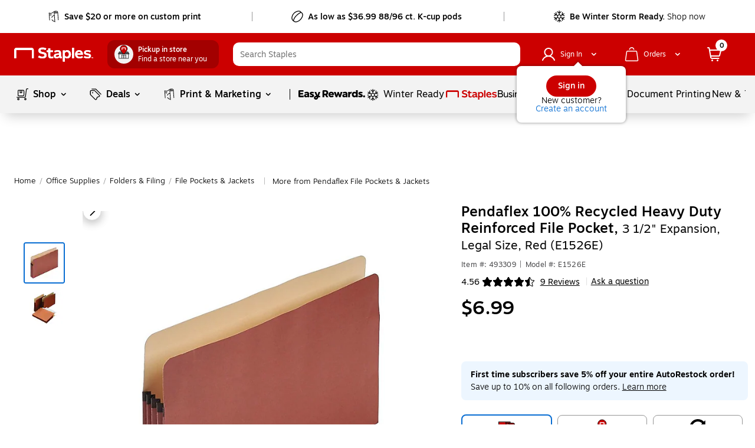

--- FILE ---
content_type: text/css; charset=UTF-8
request_url: https://www.staples.com/_next/static/css/354.c567cbb19f70efa09770.css
body_size: 9121
content:
.add-to-list__ATLIcon{position:inherit;right:0;margin:0 10px;padding:0}.add-to-list__ATLIcon.add-to-list__is_SCL{margin:0;padding:2px 3px;width:36px;height:36px;border:1px solid #969696;border-radius:50%}@media (min-width:1025px){.add-to-list__ATLIcon.add-to-list__is_SCL{width:44px;height:44px;padding:6px 7px 7px 8px}}@media (min-width:360px)and (max-width:600px){.add-to-list__ATLIcon div[class*=atf__atftooltip]{z-index:9999!important}.add-to-list__ATLIcon div[class*=atf__pointer] div[class*=uiStyles__text_]{margin-bottom:6px}}.atf__pointer{cursor:pointer}.atf__underline{text-decoration:underline}.atf__hide{display:none}.atf__ellipsis{white-space:nowrap;overflow:hidden;text-overflow:ellipsis}.atf__container{padding:0 5px}@media (min-width:1025px){.atf__container{padding:0 10px}}@media (min-width:821px)and (max-width:1024px){.atf__container{padding:0 10px}}.atf__atlicon div{transition:opacity 1s ease}.atf__atlicon ul li:before{content:""!important}.atf__atlAddToList{padding:"0px"}.atf__atftooltip{opacity:1!important;cursor:auto}.atf__textcenter{text-align:center}.atf__headingtext{font-weight:400}.atf__atlTooltipTitle,.atf__listname{font-family:Motiva,Helvetica,Arial,sans-serif;font-size:13px}.atf__listname{padding:2px;max-width:180px;text-overflow:ellipsis;overflow:hidden;white-space:nowrap}.atf__addanother{margin-bottom:10px;cursor:pointer}.atf__tooltipPrimaryTextFont{font-family:Motiva,Helvetica,Arial,sans-serif;font-size:13px}.atf__createlistbody{overflow-y:auto;overflow-x:hidden}.atf__heading{color:#4d4d4f}.atf__required{color:#c00}.atf__errorTitle{font-family:Motiva-Bold,Helvetica,Arial,sans-serif;margin-top:20px;text-align:center;font-size:16px}.atf__errorMessage{font-family:Motiva,Helvetica,Arial,sans-serif;margin:8px 20px;text-align:center;font-size:16px}.atf__buttonContainer{margin-top:24px;text-align:-webkit-center}.atf__atloverlay{min-height:100px;padding:0 12px}@media (min-width:601px)and (max-width:820px){.atf__atloverlay{padding:0}}@media (min-width:360px)and (max-width:600px){.atf__atloverlay{padding:0}}.atf__atlbody{font-family:Motiva,Helvetica,Arial,sans-serif;color:#4d4d4f;cursor:default}.atf__atlbody a{text-decoration:none;color:#c00;cursor:pointer}.atf__atlbody a:hover{text-decoration:underline}@media (min-width:360px)and (max-width:600px){.atf__atlbody>div>div{width:100%!important}}.atf__atl_search_container{height:85px;width:100%;background-color:#f3f3f3}.atf__atl_search_container .atf__atl_search{padding:16px 18px}@media (min-width:360px)and (max-width:600px){.atf__atl_search_container .atf__atl_search{padding:16px 11px}}.atf__info{background:url([data-uri]) 100% no-repeat;padding:5px 0 5px 32px;white-space:nowrap}.atf__quicksearch>div{margin-top:0}.atf__quicksearch>div>div,.atf__test{padding-top:0}.atf__list_of_lists_header_container{padding:0 24px 18px;margin:0 -12px 12px;-moz-box-shadow:0 13px 20px -9px rgba(0,0,0,.2);-webkit-box-shadow:0 13px 20px -9px rgba(0,0,0,.2);box-shadow:0 13px 20px -9px rgba(0,0,0,.2)}.atf__list_of_lists_header_container input[type=number],.atf__list_of_lists_header_container input[type=text]{border-radius:none;border:none}.atf__drawer_sticky_header{position:sticky;top:0;background-color:#fff;box-shadow:0 9px 14px 0 rgba(0,0,0,.08);z-index:1000}.atf__create_list_parent{color:#c00;padding-bottom:10px;font-size:14px;display:flex;justify-content:flex-end}.atf__search_container{margin:0 4px 0 -5px;min-height:40px}.atf__sort_toggle_wrapper{display:flex;margin:0 24px}@media (min-width:360px)and (max-width:600px){.atf__sort_toggle_wrapper{margin:0 15px}}.atf__list_of_list_sort_toggle_wrapper{display:flex;margin:0 24px}@media (min-width:360px)and (max-width:600px){.atf__list_of_list_sort_toggle_wrapper{margin:0 15px}}.atf__toggle_parent{display:flex;justify-content:flex-end;width:100%}.atf__toggle_parent label{color:#000}.atf__toggle_parent div[role=button]{width:fit-content!important}.atf__toggle_parent div[role=list]{width:150px!important}.atf__toggle{width:20px;height:30px;padding-top:7px}.atf__tile_container{margin:22px 12px}.atf__atl_tile_container{margin:12px 24px 22px}@media (min-width:360px)and (max-width:600px){.atf__atl_tile_container{margin:0 16px 22px}}.atf__list_of_list_tile_container{margin:22px 24px}@media (min-width:360px)and (max-width:600px){.atf__list_of_list_tile_container{margin:22px 16px}}.atf__tile_side_by_side_container{margin:22px 20px;display:flex;flex-wrap:wrap}.atf__frequently_purchased_container{margin:0 20px;padding-bottom:12px;border-bottom:1px solid #ececec}@media (min-width:360px)and (max-width:600px){.atf__frequently_purchased_container{margin:0 16px}}.atf__fp_tile_container{margin:0 24px}@media (min-width:360px)and (max-width:600px){.atf__fp_tile_container{margin:0 15px}}.atf__fp_tile_container .atf__freqently_purchase_separator{width:100%;background-color:#ececec;height:1px;margin:18px 0}@media (min-width:360px)and (max-width:600px){.atf__fp_tile_container .atf__freqently_purchase_separator{margin:8px 0}}.atf__fp_tile_container_side_by_side{margin:0 4px;width:calc(50% - 8px)}@media (min-width:601px)and (max-width:820px){.atf__fp_tile_container_side_by_side{margin:0;width:inherit}}.atf__fp_tile_container_side_by_side .atf__freqently_purchase_separator{display:none}.atf__empty_list_error_message{font-family:Motiva-Medium,Helvetica,Arial,sans-serif;font-size:16px;font-weight:500;color:#000}.atf__list_tile_box{margin:8px 0;border:1px solid #ececec}.atf__list_tile_box>div{margin:0}.atf__tile_box{border-radius:8px;box-shadow:none;height:70px}@media (min-width:360px)and (max-width:600px){.atf__tile_box{height:60px}}.atf__tile_box_selected{border-radius:8px;box-shadow:0 4px 16px 0 rgba(0,0,0,.15);height:70px;cursor:pointer;background:#fff}@media (min-width:360px)and (max-width:600px){.atf__tile_box_selected{height:60px}}.atf__fp_tile_box{margin:4px 0 16px;border:1px solid #ececec;border-radius:8px;box-shadow:none;height:60px}@media (min-width:360px)and (max-width:600px){.atf__fp_tile_box{height:44px}}.atf__fp_tile_box_selected{border-radius:8px;box-shadow:0 4px 16px 0 rgba(0,0,0,.15);height:60px;cursor:pointer;background:#fff}@media (min-width:360px)and (max-width:600px){.atf__fp_tile_box_selected{height:44px}}.atf__fp_info_container{margin-left:6px;margin-top:15px;text-align:left;display:flex}@media (min-width:360px)and (max-width:600px){.atf__fp_info_container{margin-left:6px;margin-top:11px}}.atf__fp_info_container .atf__list_title_container{display:flex;flex-direction:column;width:100%;overflow:hidden}.atf__fp_info_container .atf__fp_icon_container{margin:1px 12px}@media (min-width:360px)and (max-width:600px){.atf__fp_info_container .atf__fp_icon_container{margin:-2px 8px}}.atf__fp_info_container .atf__list_name{font-family:Motiva-Medium,Helvetica,Arial,sans-serif;font-size:16px}@media (min-width:360px)and (max-width:600px){.atf__fp_info_container .atf__list_name{font-size:14px;line-height:20px}}.atf__fav_container{align-self:flex-start;margin-left:16px;margin-top:10px}@media (min-width:360px)and (max-width:600px){.atf__fav_container{margin-top:6px}}.atf__fav_container.atf__favourite_icon_button_hower{cursor:pointer}.atf__list_info_container{margin-left:12px;margin-top:6px;text-align:left;display:flex;width:100%}@media (min-width:360px)and (max-width:600px){.atf__list_info_container{margin-left:8px;margin-top:6px}}.atf__list_info_container .atf__list_title_container{display:flex;flex-direction:column;width:100%;overflow:hidden}.atf__list_info_container .atf__list_title_container .atf__list_subheader{font-family:Motiva-Light,Helvetica,Arial,sans-serif;color:#000;font-size:14px;letter-spacing:0;line-height:20px}@media (min-width:360px)and (max-width:600px){.atf__list_info_container .atf__list_title_container .atf__list_subheader{font-size:12px;line-height:16px}}.atf__list_info_container .atf__list_badge_container{display:flex;flex-direction:column;align-self:flex-end;margin-right:20px;margin-bottom:3px}@media (min-width:360px)and (max-width:600px){.atf__list_info_container .atf__list_badge_container{margin-right:5px}}.atf__list_info_container{font-family:Motiva,Helvetica,Arial,sans-serif;font-size:14px}.atf__list_info_container .atf__list_name{font-family:Motiva-Medium,Helvetica,Arial,sans-serif;font-size:16px}@media (min-width:360px)and (max-width:600px){.atf__list_info_container .atf__list_name{font-size:14px;line-height:20px}}.atf__list_tags{float:right}.atf__shared_tag{margin-top:3px;margin-right:0;border:1px solid rgba(0,0,0,.3);background-color:#fff;color:#000;line-height:13px}.atf__new_badge,.atf__shared_tag{font-family:Motiva-Medium,Helvetica,Arial,sans-serif;font-size:10px;font-weight:500;padding:0 2px;border-radius:2px;letter-spacing:.45px}.atf__new_badge{color:#086dd2;line-height:12px;background-color:#ecf4fd;border:1px solid #b4d5f6;width:fit-content;align-self:flex-end}.atf__sort_dropdown{min-height:60px}@media (min-width:360px)and (max-width:600px){.atf__sort_dropdown{min-height:fit-content}}.atf__sort_dropdown.atf__lol_sort_dropdown{margin-left:-6px;width:100%}.atf__sort_dropdown div[role=button]{width:fit-content!important}.atf__sort_dropdown div[role=list]{width:200px!important}.atf__list_of_list_dropdown_label{margin:auto 24px;padding-top:10px;font-family:Motiva,Helvetica,Arial,sans-serif;color:#000;font-size:16px;line-height:22px;width:100%}.atf__sort_select{position:relative;float:right;border-radius:3px;display:block;width:187px;margin-top:5px}.atf__sort_select.atf__drawer_sort{margin-top:0;width:100%}.atf__sort_select select{position:absolute;background:transparent;width:100%;border-radius:3px;padding:4px;z-index:5;cursor:pointer;height:30px;-webkit-appearance:none;-moz-appearance:none;appearance:none}.atf__sort_select ::-ms-expand{display:none}.atf__sort_select .atf__iconWrapper{position:absolute;padding:7px;right:0}.atf__list_of_lists_empty_container{text-align:center;margin:12px 24px}.atf__list_of_lists_empty_container .atf__errorBackButtonContainer{display:flex;align-items:center;margin:0;height:60px;border-bottom:1px solid #ececec}.atf__list_of_lists_empty_container .atf__errorBackButtonContainer .atf__errorBackButton{display:flex;height:100%;align-items:center;cursor:pointer}.atf__list_of_lists_empty_container .atf__errorBackButtonContainer .atf__errorBackButton .atf__errorBackButtonIcon{margin-top:5px}.atf__list_of_lists_empty_container .atf__errorBackButtonContainer .atf__errorBackButton .atf__errorBackButtonText{font-family:Motiva-Medium,Helvetica,Arial,sans-serif;font-size:14px;line-height:20px;color:#4d4d4f;margin-left:12px}.atf__list_of_lists_empty_container .atf__title{margin-top:44px;font-size:26px;margin-bottom:0}.atf__list_of_lists_empty_container .atf__body{font-size:16px;font-weight:300;text-align:left;margin-top:0}.atf__list_of_lists_empty_container .atf__body.atf__subtitle{margin-bottom:5px}.atf__list_of_lists_empty_container .atf__body.atf__optionsList{margin-left:5px;margin-top:0}.atf__list_of_lists_empty_container .atf__body.atf__optionsList .atf__options{margin-top:5px}.atf__list_of_lists_empty_container .atf__createListErrorTitle{color:#000;font-size:26px;font-weight:400;text-align:center}.atf__list_of_lists_empty_container .atf__exceededNumberOfListsCreateListErrorTitle{font-family:Motiva-Medium,Helvetica,Arial,sans-serif;color:#000;text-align:center;font-size:16px!important;font-style:normal;font-weight:700;line-height:22px}.atf__list_of_lists_empty_container .atf__itemExistInListErrorTitle{font-family:Motiva-Medium,Helvetica,Arial,sans-serif;color:#000;font-size:16px;line-height:24px;text-align:center;margin-top:30px}@media (min-width:360px)and (max-width:600px){.atf__list_of_lists_empty_container .atf__itemExistInListErrorTitle{font-size:14px;line-height:20px}}.atf__list_of_lists_empty_container .atf__createListErrorDescription{font-family:Motiva-Light,Helvetica,Arial,sans-serif;color:#000;font-size:16px;font-weight:300;text-align:center}.atf__list_of_lists_empty_container .atf__exceededNumberOfListsCreateListErrorDescription{color:#000;text-align:center;font-size:14px!important;font-style:normal;font-weight:400;line-height:20px}.atf__list_of_lists_empty_container .atf__itemExistInListErrorDescription{font-family:Motiva-Light,Helvetica,Arial,sans-serif;color:#000;font-size:16px;line-height:24px;text-align:center;word-break:break-word}@media (min-width:360px)and (max-width:600px){.atf__list_of_lists_empty_container .atf__itemExistInListErrorDescription{font-size:14px;line-height:20px}}.atf__list_of_lists_empty_container .atf__create_list_text{color:#c00;float:right}.atf__list_of_lists_empty_container .atf__retryButtonContainer{display:flex;margin-top:40px;justify-content:center}.atf__list_of_lists_empty_container .atf__exceededNumberOfListsRetryButtonError{margin-top:20px}.atf__list_of_lists_empty_container .atf__empty_list_image{margin:0 auto 24px;background-image:url([data-uri]);background-color:#fff;background-position:50%;background-repeat:no-repeat;background-size:cover;height:137px;width:150px}.atf__exceeded_number_of_lists_container{margin:6px!important}.atf__list_drawer_heading{font-family:Motiva-Medium,Helvetica,Arial,sans-serif;margin:0;font-size:16px}.atf__addMoreLink{color:#c00}.atf__atlTooltipContainer{margin:0 auto;padding:0 10px}.atf__atlTooltipContainer ul li:before{content:""}.atf__atlTextCenterALign{margin-left:auto;margin-right:auto;text-align:center}.atf__atlTextDecoration{text-decoration:underline;text-decoration-color:#000;color:#000}.atf__atlTextDecorationHover{text-decoration:underline;text-decoration-color:#086dd2;color:#086dd2}.atf__inputBorderColor{border:1px solid #969697}.atf__frequently_purchased{font-family:Motiva-Light,Helvetica,Arial,sans-serif;color:#126fa5;float:left;font-size:16px;width:235px}.atf__confirmation_container{text-align:center;font-size:16px}.atf__confirmation_container.atf__confirmation_container_spacing{padding-top:54px}.atf__confirmation_container .atf__added_item_tile_image{margin-top:60px;margin-bottom:25px}.atf__confirmation_container .atf__added_item_tile_image .atf__product_image{max-height:90px;max-width:90px}.atf__confirmation_container .atf__confirmation_error_message{padding-bottom:20px;text-align:left}.atf__confirmation_container .atf__confirmation_description{margin-bottom:30px}.atf__confirmation_container .atf__confirmation_description .atf__confirmation_text_1{font-family:Motiva-Light,Helvetica,Arial,sans-serif}.atf__confirmation_container .atf__confirmation_description .atf__confirmation_text_2{font-family:Motiva-Medium,Helvetica,Arial,sans-serif}.atf__viewlist_btn{display:flex;justify-content:center}.atf__maxFavoriteDrawerContent{margin:5px 10px}.atf__maxFavReachedMsg{font-family:Motiva-Medium,Helvetica,Arial,sans-serif;font-size:16px;margin:15px 0 10px;display:flex}.atf__maxFavDescription{font-family:Motiva,Helvetica,Arial,sans-serif;font-size:16px}.atf__favFooterButtons{margin-bottom:10px;margin-right:10px}.atf__cancelButton{font-family:Motiva-Light,Helvetica,Arial,sans-serif;color:#000;font-size:16px}.atf__spinnerWrapperClass{position:absolute;width:80px;height:80px;margin:-40px 0 0 -40px}.atf__list_filter_footer{height:80px;background-color:#fff;display:flex;flex-direction:row;justify-content:flex-end;align-items:center}.atf__list_filter_footer .atf__list_filter_save_button{margin:0 12px;padding-right:12px}@media (min-width:360px)and (max-width:600px){.atf__list_filter_footer .atf__list_filter_save_button{margin:0 20px}}.atf__list_filter_footer .atf__list_filter_clear_button{height:45px;display:flex;align-items:center}.atf__list_filter_footer .atf__list_filter_clear_button a{text-decoration:none!important}.atf__list_filter_footer .atf__list_filter_clear_button .atf__list_filter_clear_button_label{font-family:Motiva-Light,Helvetica,Arial,sans-serif;color:#00000c;font-size:16px;font-weight:300;text-align:center;padding-top:4px}@media (min-width:360px)and (max-width:600px){.atf__list_filter_footer .atf__list_filter_clear_button .atf__list_filter_clear_button_label{font-size:14px}}.atf__editAccordionHeaderContainer{display:inline-flex}.atf__editAccordionHeaderContainer .atf__editAccordionHeaderText{font-family:Motiva-Bold,Helvetica,Arial,sans-serif;color:#000;margin-left:12px;font-weight:700;font-size:18px;line-height:24px;display:inline-flex;padding-top:2px}.atf__editAtfBody{margin:0}.atf__editListDrawerContainer .atf__editAccordionBodyContainer{position:relative}.atf__editListDrawerContainer .atf__editAccordionBodyContainer .atf__editListFooterContainerClass{margin-right:0}.atf__editListDrawerContainer .atf__editAccordionBodyContainer .atf__editAccordionSpinner{position:absolute;width:100%;height:100%;margin:auto;top:0;background-color:#fff;z-index:1;display:flex;align-items:center}.atf__editListDrawerContainer .atf__editListSectionContainer{margin:0 24px;border-bottom:1px solid #ececec;height:60px;display:flex;align-items:center}.atf__editListDrawerContainer .atf__editListSectionContainer .atf__editListSectionImage{margin-left:5px}.atf__editListDrawerContainer .atf__editListSectionContainer .atf__editListSectionText{font-family:Motiva-Light,Helvetica,Arial,sans-serif;color:#000;font-weight:400;font-size:16px;line-height:20px;margin-left:12px;min-width:200px}.atf__editListDrawerContainer .atf__editListSectionContainer .atf__editListSectionDisableText{color:#969696}.atf__editListDrawerContainer .atf__editListSectionContainer .atf__editListSectionCaretIconContainer{display:flex;width:100%;justify-content:flex-end}.atf__atl_drawer_toastbar{margin-left:0!important}.atf__edit_fav_footer{height:60px}.atf__listdrawer_header_container{padding:0 12px;box-shadow:none}.atf__create_list_container{margin-top:10px;height:65px;width:100%;padding-left:20px;background-color:#fff}.atf__create_list_container .atf__create_list_label{font-family:Motiva-Medium,Helvetica,Arial,sans-serif;color:#000;font-size:14px;line-height:20px;text-align:center;padding-left:5px}@media (min-width:360px)and (max-width:600px){.atf__create_list_container{margin-top:0;height:60px;padding-left:5px}}.atf__listoflist_fav_list_container{margin:0 12px}.atf__listoflist_search_container{display:flex;height:85px;width:100%;background-color:#f3f3f3}.atf__listoflist_search_container .atf__listoflist_search{width:100%;padding:16px 24px}@media (min-width:360px)and (max-width:600px){.atf__listoflist_search_container .atf__listoflist_search{padding:16px 10px}}.atf__listoflist_search_container_without_search{display:flex;justify-content:center;height:85px;width:100%;background-color:#f3f3f3}.atf__listoflist_dummy_search_container{height:5px}.atf__add_to_list_with_label_icon_container{height:20px;display:flex}.atf__add_to_list_with_label_icon_container .atf__add_to_list_with_label_container{margin:2px 0 0 7px;line-height:16px}.atf__add_to_list_container{display:flex;justify-content:center;align-items:center;height:30px;width:30px;border-radius:15px;padding:0 10px;background-color:#fff}.atf__add_to_list_container:hover{background-color:#f3f3f3}.atf__add_to_list_container .atf__add_to_list_icon_container{display:flex}.atf__add_to_list_container.atf__added_to_list_container{background-color:#e0f7e2}.atf__thumbnail_image_tile_box{height:unset}.atf__thumbnail_image_tile_box .atf__thumbnail_container{display:flex;flex-direction:row;margin:10px 15px 16px}.atf__thumbnail_image_tile_box .atf__thumbnail_container .atf__thumbnail_image_container{position:relative;margin-right:20px;width:60px}@media (min-width:821px)and (max-width:1024px){.atf__thumbnail_image_tile_box .atf__thumbnail_container .atf__thumbnail_image_container{margin-right:15px}}@media (min-width:601px)and (max-width:820px){.atf__thumbnail_image_tile_box .atf__thumbnail_container .atf__thumbnail_image_container{margin-right:10px}}@media (min-width:360px)and (max-width:600px){.atf__thumbnail_image_tile_box .atf__thumbnail_container .atf__thumbnail_image_container{margin-right:10px;width:40px}}.atf__thumbnail_image_tile_box .atf__thumbnail_container .atf__thumbnail_image_container .atf__thumbnail_image{width:50px;height:50px}@media (min-width:360px)and (max-width:600px){.atf__thumbnail_image_tile_box .atf__thumbnail_container .atf__thumbnail_image_container .atf__thumbnail_image{width:30px;height:30px}}.atf__thumbnail_image_tile_box .atf__thumbnail_container .atf__thumbnail_image_container .atf__thumbnail_badge{position:absolute;right:0;top:-5px;height:24px;width:24px;border-radius:12px;background:#000;color:#fff;text-align:center;display:flex;justify-content:center;align-items:center}.atf__thumbnail_image_tile_box .atf__thumbnail_container .atf__list_tile_bubble_container{display:flex;align-self:center;height:30px;width:fit-content;background-color:#fff;border-radius:28px;padding:5px 15px;border:1px solid #ececec;align-items:center;box-shadow:0 2px 12px 0 rgba(0,0,0,.15)}.atf__thumbnail_image_tile_box .atf__thumbnail_container .atf__list_tile_bubble_container .atf__list_tile_bubble{font-family:Motiva-Medium,Helvetica,Arial,sans-serif;padding-left:2px;color:#086dd2;font-weight:500;font-size:14px;line-height:20px}.atf__thumbnail_image_tile_box .atf__empty_thumbnail_container{margin:10px 75px 30px 46px}@media (min-width:360px)and (max-width:600px){.atf__thumbnail_image_tile_box .atf__empty_thumbnail_container{margin-left:42px;margin-bottom:20px}}.atf__thumbnail_image_tile_box .atf__empty_thumbnail_container .atf__empty_thumbnail_title{font-family:Motiva-Medium,Helvetica,Arial,sans-serif;color:#000;font-weight:500;font-size:14px;line-height:20px}.atf__thumbnail_image_tile_box .atf__empty_thumbnail_container .atf__empty_thumbnail_subtitle{font-family:Motiva-Light,Helvetica,Arial,sans-serif;color:#000;font-weight:300;font-size:12px;line-height:16px}.atf__show_tile_side_by_side{width:calc(50% - 8px);margin:4px}.atf__listoflist_create_list_container{display:flex;align-self:center}.atf__listoflist_create_list_container .atf__listoflist_create_list{width:fit-content}.atf__listoflist_create_list_container .atf__listoflist_create_list .atf__create_list_label{font-family:Motiva,Helvetica,Arial,sans-serif;color:#000;font-size:16px;line-height:24px;text-align:center;width:max-content}@media (min-width:360px)and (max-width:600px){.atf__listoflist_create_list_container .atf__create_list_label_thumbnail_tile{display:none}}.atf__recommended_list_desc{font-family:Motiva,Helvetica,Arial,sans-serif;font-size:16px;line-height:24px;margin:12px 24px}.atf__list_drawer_default_view_container{margin:24px}.atf__list_drawer_default_view_container .atf__default_view_desc_title{font-family:Motiva-Medium,Helvetica,Arial,sans-serif;color:#000;font-weight:500;font-size:16px;line-height:24px}.atf__list_drawer_default_view_container .atf__default_view_desc_subtitle{font-family:Motiva-Light,Helvetica,Arial,sans-serif;color:#000;font-weight:300;font-size:16px;line-height:24px}.atf__list_drawer_default_view_container .atf__list_drawer_create_list_form{max-width:440px}.atf__list_drawer_default_view_container .atf__default_view_create_list{font-family:Motiva-Medium,Helvetica,Arial,sans-serif;color:#000;font-weight:500;font-size:16px;line-height:24px;margin-top:24px}.atf__successNotificationContainer{margin-right:15px}.atf__successNotificationContainer .atf__sessionLogoutError{font-family:Motiva,Helvetica,Arial,sans-serif;color:#000;font-weight:400;font-size:16px;line-height:24px}.atf__successNotificationContainer .atf__sessionLogoutError .atf__signInLink{text-decoration:underline}.atf__successNotificationContainer .atf__genericError{font-family:Motiva,Helvetica,Arial,sans-serif;color:#000;font-weight:400;font-size:16px;line-height:24px}.atf__successNotificationContainer .atf__genericTitleError{font-family:Motiva-Medium,Helvetica,Arial,sans-serif;color:#000;font-weight:400;font-size:16px;line-height:24px}.atf__listoflist_search_container_mobile_thumbnail{padding:16px;background-color:#f3f3f3}.atf__create_list_float_button{position:fixed;bottom:30px;right:16px}.atf__list_tile_detail_icon_container{display:flex;flex-direction:row}.atf__list_tile_detail_icon_container .atf__list_tile_icon_container{margin:6px 0;display:flex}.atf__list_tile_detail_icon_container .atf__list_tile_data_container{margin:6px 6px 10px 0;display:flex;width:100%;overflow:hidden}.atf__recommended_list_sortbar_container{display:flex;justify-content:flex-end;margin-right:24px}.atf__recommended_list_sortbar_container div[role=button]{width:fit-content!important}.atf__recommended_list_sortbar_container div[role=list]{width:150px!important}.atf__add_to_another_list{font-weight:500;font-size:24px;line-height:30px;padding-left:24px}.atf__success_notification{padding:16px 24px}.tooltip__pointer{cursor:pointer}.tooltip__stayHover{pointer-events:auto!important;border-radius:10px!important;box-shadow:0 2px 7px 0 rgba(0,0,0,.2)!important}.tooltip__stayHover:hover{visibility:visible!important}.tooltip__arrow_place_bottom:before{top:-8px!important;margin-left:-10px!important}.tooltip__arrow_place_left:before{right:-8px!important;margin-top:-5px!important}.tooltip__arrow_place_top:before{bottom:-8px!important;margin-left:-10px!important}.tooltip__arrow_place_right:before{left:-8px!important;margin-top:-5px!important}